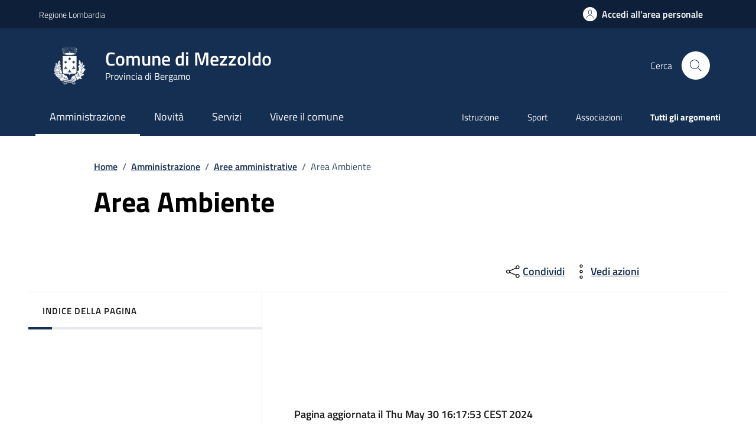

--- FILE ---
content_type: text/html;charset=UTF-8
request_url: https://www.comune.mezzoldo.bg.it/amministrazione/aree-amministrative/area-ambiente/
body_size: 9653
content:








<!DOCTYPE html>

<html lang="it">

	
	<head>
		<meta charset="utf-8">
		<meta http-equiv="X-UA-Compatible" content="IE=edge">
		<meta http-equiv="Content-Language" content="en">
		<meta http-equiv="Content-Type" content="text/html; charset=utf-8">
		
		 
		

		<title>Comune di Mezzoldo : Area Ambiente</title>
		
		<meta name="viewport" content="width=device-width,initial-scale=1">
		
		
		
		<meta name="description" content="Comune di Mezzoldo">
		

		<link rel="stylesheet" href="/system/modules/it.comunefacile.designpa/resources/assets/bootstrap-italia/dist/css/blue-navy/bootstrap-italia-comuni.min.css">
		<link rel="stylesheet" href="/system/modules/it.comunefacile.designpa/resources/assets/css/blue-navy/style.css"  >
		<link rel="stylesheet" href="/system/modules/it.comunefacile.designpa/resources/custom/custom.css"  >
		<link rel="manifest" href="/manifest.json">

		<script src="https://maps.googleapis.com/maps/api/js?key=AIzaSyCVkIZckC5bjnOAsvLndtJPHcn_tc1Vd3I&sendor=false&libraries=places"></script>
		<!--script src="https://cms5.yamme.it/ajax/libs/jquery/3.4.1/jquery.min.js"></script --> <!--TODO CHIEDI AD ALEX -->
		<script src="https://code.jquery.com/jquery-3.6.0.min.js"></script> <!--TODO CHIEDI AD ALEX -->
		<link rel="stylesheet" href="https://unpkg.com/leaflet@1.5.1/dist/leaflet.css"
			  integrity="sha512-xwE/Az9zrjBIphAcBb3F6JVqxf46+CDLwfLMHloNu6KEQCAWi6HcDUbeOfBIptF7tcCzusKFjFw2yuvEpDL9wQ=="
			  crossorigin=""/>
		<!-- Make sure you put this AFTER Leaflet's CSS -->
		<link rel="stylesheet" href="https://unpkg.com/leaflet@1.9.4/dist/leaflet.css"
			  integrity="sha256-p4NxAoJBhIIN+hmNHrzRCf9tD/miZyoHS5obTRR9BMY="
			  crossorigin=""/>
		<!-- Load Esri Leaflet from CDN -->
		<script src="https://unpkg.com/leaflet@1.9.4/dist/leaflet.js"
				integrity="sha256-20nQCchB9co0qIjJZRGuk2/Z9VM+kNiyxNV1lvTlZBo="
				crossorigin=""></script>
		<!-- Load Esri Leaflet Geocoder from CDN -->
		<link rel="stylesheet" href="https://unpkg.com/esri-leaflet-geocoder@2.3.2/dist/esri-leaflet-geocoder.css"
			  integrity="sha512-IM3Hs+feyi40yZhDH6kV8vQMg4Fh20s9OzInIIAc4nx7aMYMfo+IenRUekoYsHZqGkREUgx0VvlEsgm7nCDW9g=="
			  crossorigin="">
		<script src="https://unpkg.com/esri-leaflet-geocoder@2.3.2/dist/esri-leaflet-geocoder.js"
				integrity="sha512-8twnXcrOGP3WfMvjB0jS5pNigFuIWj4ALwWEgxhZ+mxvjF5/FBPVd5uAxqT8dd2kUmTVK9+yQJ4CmTmSg/sXAQ=="
				crossorigin=""></script>

		<!-- Leaflet.markercluster CSS -->
		<link rel="stylesheet" href="https://unpkg.com/leaflet.markercluster/dist/MarkerCluster.css" />
		<link rel="stylesheet" href="https://unpkg.com/leaflet.markercluster/dist/MarkerCluster.Default.css" />
		<!-- Leaflet.markercluster JS -->
		<script src="https://unpkg.com/leaflet.markercluster/dist/leaflet.markercluster.js"></script>

		
		


		
	</head>

	<body>
		<div class="skiplink">
			<a class="visually-hidden-focusable" href="#main-container">Vai ai contenuti</a>
			<a class="visually-hidden-focusable" href="#footer">Vai al
				footer
			</a>  
		</div>
		<!-- /skiplink -->
		<div>
			<div  id="header" >

































	
	    

	<div style="margin-top:0px;">
		
		
			

			
				<!-- Nome del comune preso dalle properties del sito-->
				
				
				
				
				
				
				
				

				<header class="it-header-wrapper" data-bs-target="#header-nav-wrapper" >
					<!-------------------------------- BARRA DI COLORE DIVERSO------------------------------------->
					<div class="it-header-slim-wrapper">
						<div class="container">
							<div class="row">
								<div class="it-header-slim-wrapper-content">

									<!-- LINK ESTERNO -->
									
										
											
												<a class="d-lg-block navbar-brand" target="_blank" href="https://www.regione.lombardia.it/wps/portal/istituzionale/" 
												   aria-label="Vai al portale Regione Lombardia - link esterno - apertura nuova scheda" title="Vai al portale Regione Lombardia" >
													Regione Lombardia</a>
											
											
										
									
									<!-- AREA RISERVATA -->
									<div class="it-header-slim-right-zone" role="navigation">
										<div class="nav-item dropdown">

											
												<a class="btn btn-primary btn-icon btn-full" href="/area-personale/" data-element="personal-area-login" title="Accedi all'area personale" 
												   role="button" aria-expanded="false">
													<span class="rounded-icon" aria-hidden="true">
														<svg class="icon icon-primary">
															<use xlink:href="/system/modules/it.comunefacile.designpa/resources/assets/bootstrap-italia/dist/svg/sprites.svg#it-user"></use>
														</svg>
													</span>
													<span class="d-none d-lg-block">Accedi all'area personale</span>
												</a>
											
											
										</div>
									</div>
								</div>
							</div>
						</div>
					</div>



					<div class="it-nav-wrapper">
						<div class="it-header-center-wrapper">
							<div class="container">
								<div class="row">
									<div class="col-12">
										<div class="it-header-center-content-wrapper">


											<!---------------------------------------------------- LOGO ------------------------------------------------------->
											<div class="it-brand-wrapper">
												<a href="/" title="Vai alla homepage" aria-label="Home Comune di Mezzoldo">
													<img src="/.galleries/immagini/loghi-banner/Mezzoldo.png" width="80" height="80" style="margin-right:20px"; alt=""/>
													<div class="it-brand-text">
														<div class="it-brand-title">Comune di Mezzoldo</div>
														<div class="it-brand-tagline d-none d-md-block">Provincia di Bergamo</div>
													</div>
												</a>
											</div>


											<!------------------------------------------------- SOCIAL ----------------------------------------------------->
											<div class="it-right-zone">
												


												<!--------------------------------------------------------------------RICERCA---------------------------------------------------------------->
												<div class="it-search-wrapper">
													<span class="d-none d-md-block">Cerca</span>
													<button class="search-link rounded-icon" type="button" data-bs-toggle="modal" data-bs-target="#search-modal" aria-label="Cerca nel sito">
														<svg class="icon">
															<use href="/system/modules/it.comunefacile.designpa/resources/assets/bootstrap-italia/dist/svg/sprites.svg#it-search"></use>
														</svg>
													</button>
												</div>
												
												
											</div>
										</div>
									</div>
								</div>
							</div>
						</div>




						<!------------------------------------ LINK ALLE SOTTOPAGINE E/O MENU BURGER PER TELEFONI ----------------------------------------------------------->
						<div class="it-header-navbar-wrapper" id="header-nav-wrapper">
							<div class="container">

								<!---------------------menu burger-------------------------->
								<nav class="navbar navbar-expand-lg has-megamenu" aria-label="Navigazione principale">
									<button class="custom-navbar-toggler" type="button" aria-controls="nav4" aria-expanded="false" aria-label="Mostra/Nascondi la navigazione" data-bs-target="#nav4" data-bs-toggle="navbarcollapsible" role="navigation">
										<svg class="icon">
											<use href="/system/modules/it.comunefacile.designpa/resources/assets/bootstrap-italia/dist/svg/sprites.svg#it-burger"></use>
										</svg>
									</button>
									<div class="navbar-collapsable" id="nav4">
										<div class="overlay" style="display: none;"></div>
										<div class="close-div">
											<button class="btn close-menu" type="button">
												<span class="visually-hidden">Nascondi la navigazione</span>
												<svg class="icon">
													<use href="/system/modules/it.comunefacile.designpa/resources/assets/bootstrap-italia/dist/svg/sprites.svg#it-close-big"></use>
												</svg>
											</button>
										</div>
										<div class="menu-wrapper">
											<a href="/" aria-label="home Comune di Mezzoldo" class="logo-hamburger">
												<div class="it-brand-text">
													<div class="it-brand-title">Comune di Mezzoldo</div>
												</div>
											</a>
											<!-------- Mostra imagini 1 piano -------->
											<!--<ul class="nav navbar-nav navbar-left">-->
<ul class="navbar-nav" data-element="main-navigation">
	<li class="nav-item">
				<a data-element="management" href="/amministrazione/" class="nav-link active"><span>Amministrazione</span></a>
			</li>
	   <li class="nav-item">
				<a data-element="news" href="/novita/" class="nav-link"><span>Novità</span></a>
			</li>
	   <li class="nav-item">
				<a data-element="all-services" href="/servizi/" class="nav-link"><span>Servizi</span></a>
			</li>
	   <li class="nav-item">
				<a data-element="live" href="/vivere-il-comune/" class="nav-link"><span>Vivere il comune</span></a>
			</li>
	   </ul>





 
											<!----------argomenti in evidenza ------->
											<ul class="navbar-nav navbar-secondary">
												
												
													
													
														
															
															
																
																	
																		
																		
																		<li class="nav-item">
																			<a class="nav-link" href="/argomenti/dettaglio/index.html?page=0&categorie=argomento/istruzione/" title="Vai all'argomento: Istruzione">
																				Istruzione
																			</a>
																		</li>
																	
																
																	
																		
																		
																		<li class="nav-item">
																			<a class="nav-link" href="/argomenti/dettaglio/index.html?page=0&categorie=argomento/sport/" title="Vai all'argomento: Sport">
																				Sport
																			</a>
																		</li>
																	
																
																	
																		
																		
																		<li class="nav-item">
																			<a class="nav-link" href="/argomenti/dettaglio/index.html?page=0&categorie=argomento/associazioni/" title="Vai all'argomento: Associazioni">
																				Associazioni
																			</a>
																		</li>
																	
																


															
														
													
												
												
												<li class="nav-item">
													<a class="nav-link" href="/argomenti/" data-element="all-topics">
														<span class="fw-bold">Tutti gli argomenti</span>
													</a>
												</li>
												
											</ul>
										</div>
									</div>
								</nav>
							</div>
						</div>
					</div>
				</header>
				<!------------------------------------------ FINE DEI LINK -------------------------------------->









				
					<!-- MOSTRA IL BREADCRUMB -->
					
						<div class="container" id="main-container">
							<div class="row justify-content-center">
								<div class="col-12 col-lg-10">
									<div class="cmp-breadcrumbs" role="navigation">

<nav class="breadcrumb-container">
	<ol class="breadcrumb p-0" data-element="breadcrumb">
		<li class="breadcrumb-item"><a href="/" >Home</a></li>
				<li class="breadcrumb-item"><span class="separator">/</span><a href="/amministrazione/" >Amministrazione</a></li>
				<li class="breadcrumb-item"><span class="separator">/</span><a href="/amministrazione/aree-amministrative/" >Aree amministrative</a></li>
				<li class="breadcrumb-item active" aria-current="page"><span class="separator">/</span>Area Ambiente</li>
				</ol>
</nav>

</div>
								</div>
							</div>
						</div>
					

					<div class="container">

						<!-- MOSTRA LA SFUMATURA -->
						<div class="row justify-content-center ">
							<div class="col-12 col-lg-6">
								<div class="cmp-hero">
									<section class="it-hero-wrapper bg-white align-items-start">
										
											<div class="it-hero-text-wrapper pt-0 ps-0 pb-4 pb-lg-60">

												<!-- MOSTRA IL TITOLO -->
												
													<h1 class="text-black hero-title mb-1rem" data-element="page-name" id="titlePage">Area Ambiente</h1>
												

												<!-- MOSTRA LA DESCRIZIONE -->
												

											</div>
										
									</section>
								</div>       
							</div>
							<div class="col-lg-3 offset-lg-1">
								<!-- MOSTRA I PULSANTI E LE AZIONI -->
								
							</div>
						</div>
					</div>

				
			
		
















		<!------------------------------------------- MENU A TENDINA PER LA RICERCA ----------------------------------------------------->
			<div class="modal fade search-modal" id="search-modal" tabindex="-1" role="dialog" aria-hidden="true">
				<div class="modal-dialog modal-lg" role="document">
					<div class="modal-content perfect-scrollbar">
						<div class="modal-body">
							<form name="searchFormHeader" action="/ricerca/" method="post" >
								<div class="container">


									<div class="row variable-gutters">
										<div class="col">
											<div class="modal-title">
												<button class="search-link d-md-none" type="button" data-bs-toggle="modal" data-bs-target="#search-modal" aria-label="Chiudi e torna alla pagina precedente">
													<svg class="icon icon-md">
														<use href="/system/modules/it.comunefacile.designpa/resources/assets/bootstrap-italia/dist/svg/sprites.svg#it-arrow-left"></use>
													</svg>
												</button>
												<h2>Cerca</h2>
												<button class="search-link d-none d-md-block" type="button" data-bs-toggle="modal" data-bs-target="#search-modal" aria-label="Chiudi e torna alla pagina precedente">
													<svg class="icon icon-md">
														<use href="/system/modules/it.comunefacile.designpa/resources/assets/bootstrap-italia/dist/svg/sprites.svg#it-close-big"></use>
													</svg>
												</button>
											</div>
											<div class="form-group autocomplete-wrapper">
												<label for="autocomplete-two" class="visually-hidden">Cerca nel sito</label>
												<input type="search" class="autocomplete ps-5" placeholder="Cerca nel sito" id="cerca" name="q" data-bs-autocomplete="[]">
												<span class="autocomplete-icon" aria-hidden="true">
													<svg class="icon"><use href="/system/modules/it.comunefacile.designpa/resources/assets/bootstrap-italia/dist/svg/sprites.svg#it-search"></use></svg>
												</span>
												<button type="submit" class="btn btn-primary" >
													<span class="">Cerca</span>
												</button>
											</div>
										</div>
									</div>



									
									<div class="row variable-gutters">
										<div class="searches-list-wrapper">
											<div class="other-link-title">FORSE STAVI CERCANDO</div>
											<ul class="link-list t-primary">
												
												
												
												
												

												
												
												
												
												
													
													
														
															
															<li class="mb-3 mt-3">
																<a class="list-item ps-0 title-medium" href="/servizi/anagrafe-e-stato-civile/dettaglio-servizio/Richiedere-laccesso-agli-atti/">
																	<span>Richiedere l'accesso agli atti</span>
																</a>
															</li>
														
															
															<li class="mb-3 mt-3">
																<a class="list-item ps-0 title-medium" href="/servizi/tributi-e-finanze/dettaglio-servizio/Richiedere-permesso-di-occupazione-suolo-pubblico/">
																	<span>Richiedere permesso di occupazione suolo pubblico</span>
																</a>
															</li>
														
															
															<li class="mb-3 mt-3">
																<a class="list-item ps-0 title-medium" href="/servizi/mobilita-e-trasporti/dettaglio-servizio/Richiedere-permesso-per-parcheggio-invalidi/">
																	<span>Richiedere permesso per parcheggio invalidi</span>
																</a>
															</li>
														
													
												

												
												
												

												
												
												
												
												
													
													
														
															
															<li class="mb-3 mt-3">
																<a class="list-item ps-0 title-medium" href="/amministrazione/uffici/dettaglio-ufficio/Ufficio-Anagrafe/">
																	<span>Ufficio Anagrafe</span>
																</a>
															</li>
														
															
															<li class="mb-3 mt-3">
																<a class="list-item ps-0 title-medium" href="/amministrazione/uffici/dettaglio-ufficio/Ufficio-Commercio/">
																	<span>Ufficio Commercio</span>
																</a>
															</li>
														
															
															<li class="mb-3 mt-3">
																<a class="list-item ps-0 title-medium" href="/amministrazione/uffici/dettaglio-ufficio/Ufficio-Edilizia-Privata/">
																	<span>Ufficio Edilizia Privata</span>
																</a>
															</li>
														
													
												

												
												<li class="mb-3 mt-3">
													<a class="list-item ps-0 title-medium" href="/amministrazione-trasparente/">
														<span>Amministrazione trasparente</span>
													</a>
												</li>

												
												<li class="mb-3 mt-3">
													<a class="list-item ps-0 title-medium" href="/servizi/ambiente-e-territorio/rifiuti/">
														<span>Calendario rifiuti</span>
													</a>
												</li>

												
												
												
												
												
													
													
														
															
															<li class="mb-3 mt-3">
																<a class="list-item ps-0 title-medium" href="/vivere-il-comune/luoghi/dettaglio-luogo/Borgo-di-Sparavera/">
																	<span>Borgo di Sparavera</span>
																</a>
															</li>
														
															
															<li class="mb-3 mt-3">
																<a class="list-item ps-0 title-medium" href="/vivere-il-comune/luoghi/dettaglio-luogo/Casa-vacanze-Centro-per-la-Famiglia-Pio-X/">
																	<span>Casa vacanze "Centro per la Famiglia Pio X"</span>
																</a>
															</li>
														
															
															<li class="mb-3 mt-3">
																<a class="list-item ps-0 title-medium" href="/vivere-il-comune/luoghi/dettaglio-luogo/Municipio-di-Mezzoldo/">
																	<span>Municipio di Mezzoldo</span>
																</a>
															</li>
														
													
												

											</ul>
										</div>
									</div>
								</div>
							</form>
						</div>
					</div>
				</div>
			</div>
	</div>

 </div>
		</div>
		
		<main>
			<div>
				<div  id="body" ><div>
		<div class="container">
			<div class="row">
					<div class="col-lg-7 ">
					
					</div>
					<div class="col-lg-4 offset-lg-1 mt-5 mt-lg-0">
						<div class="dropdown d-inline">
	<button aria-label="condividi sui social" class="btn btn-dropdown dropdown-toggle text-decoration-underline d-inline-flex align-items-center fs-0" type="button" 
	    id="shareActions" data-bs-toggle="dropdown" aria-haspopup="true" aria-expanded="false" aria-label="Apri il menÃ¹ delle condivisioni">
		<svg class="icon" aria-hidden="true">
			<use xlink:href="/system/modules/it.comunefacile.designpa/resources/assets/bootstrap-italia/dist/svg/sprites.svg#it-share" aria-></use>
		</svg>
		<span>Condividi</span>
	</button>
	<div class="dropdown-menu shadow-lg" aria-labelledby="shareActions">
		<div class="link-list-wrapper">
			<ul class="link-list" role="menu">
				<li role="none">
					<a class="list-item" id="facebook-share" href="#" role="menuitem" target="_blank" aria-label="Condividi questa pagina su facebook">
						<svg class="icon" aria-hidden="true">
							<use xlink:href="/system/modules/it.comunefacile.designpa/resources/assets/bootstrap-italia/dist/svg/sprites.svg#it-facebook"></use>
						</svg>
						<span>Facebook</span>
					</a>
				</li>
				<li role="none">
					<a class="list-item" id="twitter-share" href="#" role="menuitem" target="_blank" aria-label="Condividi questa pagina su X">
						<svg class="icon" aria-hidden="true">
							<use xlink:href="/system/modules/it.comunefacile.designpa/resources/assets/bootstrap-italia/dist/svg/sprites.svg#it-twitter"></use>
						</svg>
						<span>X</span>
					</a>
				</li>
				<li role="none">
					<a class="list-item" id="linkedin-share" href="#" role="menuitem" target="_blank" aria-label="Condividi questa pagina su linkedin">
						<svg class="icon" aria-hidden="true">
							<use xlink:href="/system/modules/it.comunefacile.designpa/resources/assets/bootstrap-italia/dist/svg/sprites.svg#it-linkedin"></use>
						</svg>
						<span>Linkedin</span>
					</a>
				</li>
				<li role="none">
				  	<a class="list-item" id="whatsapp-share" href="#" role="menuitem" target="_blank" aria-label="Condividi questa pagina su whatsapp">
						<svg class="icon" aria-hidden="true">
					  		<use xlink:href="/system/modules/it.comunefacile.designpa/resources/assets/bootstrap-italia/dist/svg/sprites.svg#it-whatsapp"></use>
						</svg>
						<span>Whatsapp</span>
				  	</a>
				</li>
				<li role="none">
					<a class="list-item" id="telegram-share" href="#" role="menuitem" target="_blank" aria-label="Condividi questa pagina su telegram">
						<svg class="icon" aria-hidden="true">
							<use xlink:href="/system/modules/it.comunefacile.designpa/resources/assets/bootstrap-italia/dist/svg/sprites.svg#it-telegram"></use>
						</svg>
						<span>Telegram</span>
					</a>
				</li>
				
				
				<script>
					document.addEventListener('DOMContentLoaded', function() {
						const currentUrl = 'https://www.comune.mezzoldo.bg.it:443/comunemezzoldo/opencms/system/modules/it.comunefacile.designpa/formatters/pagina.jsp' 
						                   || window.location.href;
						const facebookLink = "https://www.facebook.com/sharer/sharer.php?u=" + encodeURIComponent(currentUrl);
						document.getElementById("facebook-share")?.setAttribute("href", facebookLink);
						const twitterLink = "https://twitter.com/intent/tweet?text=" + encodeURIComponent(currentUrl);
						document.getElementById("twitter-share")?.setAttribute("href", twitterLink);
						const linkedinLink = "https://www.linkedin.com/shareArticle?url=" + encodeURIComponent(currentUrl);
						document.getElementById("linkedin-share")?.setAttribute("href", linkedinLink);
						const whatsappLink = "https://api.whatsapp.com/send?text=" + encodeURIComponent(currentUrl);
						document.getElementById("whatsapp-share")?.setAttribute("href", whatsappLink);
						const telegramLink = "https://t.me/share/url?url=" + encodeURIComponent(currentUrl);
						document.getElementById("telegram-share")?.setAttribute("href", telegramLink);
					});
				</script>
			</ul>
		</div>
	</div>
</div><div class="dropdown d-inline">
	<button aria-label="vedi azioni da compiere sulla pagina" class="btn btn-dropdown dropdown-toggle text-decoration-underline d-inline-flex align-items-center fs-0" type="button" 
	        id="viewActions" data-bs-toggle="dropdown" aria-haspopup="true" aria-expanded="false" aria-label="Vedi altre azioni eseguibili sulla pagina">
		<svg class="icon" aria-hidden="true" aria-label="Icona del menu delle azioni">
			<use xlink:href="/system/modules/it.comunefacile.designpa/resources/assets/bootstrap-italia/dist/svg/sprites.svg#it-more-items"></use>
		</svg>
		<span>Vedi azioni</span>
	</button>
	<div class="dropdown-menu shadow-lg" aria-labelledby="viewActions">
		<div class="link-list-wrapper">
			<ul class="link-list" role="menu">
				<li role="none">
					<a class="list-item" href="#" onclick="window.print()" role="menuitem" aria-label="Stampa la pagina">
						<svg class="icon" aria-hidden="true">
							<use xlink:href="/system/modules/it.comunefacile.designpa/resources/assets/bootstrap-italia/dist/svg/sprites.svg#it-print"></use>
						</svg>
						<span>Stampa</span>
					</a>
				</li>
				<li role="none">
					<a class="list-item" href="#" onclick="window.listenElements(this, '[data-audio]')" role="menuitem" aria-label="Ascolta la pagina">
						<svg class="icon" aria-hidden="true">
							<use xlink:href="/system/modules/it.comunefacile.designpa/resources/assets/bootstrap-italia/dist/svg/sprites.svg#it-hearing"></use>
						</svg>
						<span>Ascolta</span>
					</a>
				</li>
				<li role="none">
					<a class="list-item" href="mailto:?subject=&body=" role="menuitem" aria-label="Invia il contenuto della pagina tramite mail">
						<svg class="icon" aria-hidden="true">
							<use xlink:href="/system/modules/it.comunefacile.designpa/resources/assets/bootstrap-italia/dist/svg/sprites.svg#it-mail"></use>
						</svg>
						<span>Invia</span>
					</a>
				</li>
			</ul>
		</div>
	</div>
</div>



</div>
				</div>
			<div class="row border-top border-light row-column-border row-column-menu-left ">
				<aside class="col-lg-4">
					<div class="d-none d-lg-block sticky-wrapper navbar-wrapper">
						<nav class="navbar it-navscroll-wrapper it-top-navscroll navbar-expand-lg">
							<button class="custom-navbar-toggler" type="button" aria-controls="navbarNav" aria-expanded="false" data-bs-target="#navbarNav">
								<span class="it-list"></span>Indice della pagina
							</button>
							<div class="navbar-collapsable" id="navbarNav">
								<div class="overlay"></div>
								<div class="close-div visually-hidden">
									<button class="btn close-menu" type="button">
										<span class="it-close"></span>Chiudi
									</button>
								</div>
								<a class="it-back-button" href="#">
									<svg class="icon icon-sm icon-primary align-top">
										<use xlink:href="/system/modules/it.comunefacile.designpa/resources/assets/bootstrap-italia/dist/svg/sprites.svg#it-chevron-left"></use>
									</svg>
									<span>Torna indietro</span></a>
								<div class="menu-wrapper">
									<div class="link-list-wrapper menu-link-list">
										<div class="h3 no_toc border-light">Indice della pagina</div>
										<ul class="link-list">
											<li class="nav-item">
													</li>
											</ul>
									</div>
								</div>
							</div>
						</nav>
					</div>
				</aside>

				<section class="col-lg-8 it-page-sections-container border-light">
					<article class="it-page-section mb-5" id="sezione-paragrafo-0">
							<div>

	<h1 class="h2 mb-3"  ></h1>
	<div class="richtext-wrapper lora" >
		</div>

	<div class="row g-4 mb-4" >
		</div>
	<br>

	<div class="row g-4 mb-4" >
		</div>

	<div class="row g-4 mb-5" >
		</div>

</div><div ></div></article>
					<div class="row g-4 mb-5" id="sezione-cartelle">
						</div>

					<div class="row g-4 mb-5" id="sezione-allegati">
						</div>

					<div class="row g-4 mb-5" id="sezione-collegamenti">
						</div>

					<!------------------------------------------------------ Ultimo aggiornamento ------------------------------------------------------------------------------>
					<article class="it-page-section">
						<p class="h6">Pagina aggiornata il Thu May 30 16:17:53 CEST 2024</p>
					</article>

				</section>
				
			</div>
		</div>
	</div>
</div>
			</div>
			<div>
				<div  id="bottom" ><div class="bg-primary">
	<div class="container">
		<div class="row d-flex justify-content-center bg-primary">
			<div class="col-12 col-lg-6">
				<div class="cmp-rating pt-lg-80 pb-lg-80" id="rating">
					<div class="card shadow card-wrapper" data-element="feedback">
						<div id="feedback-status" role="status" aria-live="polite" class="visually-hidden"></div> <!--aria-live-->
						<div class="cmp-rating__card-first">
							<div class="card-header border-0">
								<h1 class="title-medium-2-semi-bold mb-0" data-element="feedback-title">Quanto sono chiare le informazioni su questa pagina?</h1>
							</div>
							<div class="card-body">
								<fieldset class="rating">
									<legend class="visually-hidden">Valuta da 1 a 5 stelle la pagina</legend>
									<input type="radio" id="star5a" name="ratingA" value="5">
									<label class="full rating-star active" for="star5a" data-element="feedback-rate-5">
										<svg class="icon icon-sm" role="img" aria-labelledby="first-star" viewBox="0 0 24 24" xmlns="http://www.w3.org/2000/svg">
											<path d="M12 1.7L9.5 9.2H1.6L8 13.9l-2.4 7.6 6.4-4.7 6.4 4.7-2.4-7.6 6.4-4.7h-7.9L12 1.7z"></path>
											<path fill="none" d="M0 0h24v24H0z"></path>
										</svg>
										<span class="visually-hidden" id="first-star">Valuta 5 stelle su 5</span>
									</label>
									<input type="radio" id="star4a" name="ratingA" value="4">
									<label class="full rating-star active" for="star4a" data-element="feedback-rate-4">
										<svg class="icon icon-sm" role="img" aria-labelledby="second-star" viewBox="0 0 24 24" xmlns="http://www.w3.org/2000/svg">
											<path d="M12 1.7L9.5 9.2H1.6L8 13.9l-2.4 7.6 6.4-4.7 6.4 4.7-2.4-7.6 6.4-4.7h-7.9L12 1.7z"></path>
											<path fill="none" d="M0 0h24v24H0z"></path>
										</svg>
										<span class="visually-hidden" id="second-star">Valuta 4 stelle su 5</span>
									</label>
									<input type="radio" id="star3a" name="ratingA" value="3">
									<label class="full rating-star active" for="star3a" data-element="feedback-rate-3">
										<svg class="icon icon-sm" role="img" aria-labelledby="third-star" viewBox="0 0 24 24" xmlns="http://www.w3.org/2000/svg">
											<path d="M12 1.7L9.5 9.2H1.6L8 13.9l-2.4 7.6 6.4-4.7 6.4 4.7-2.4-7.6 6.4-4.7h-7.9L12 1.7z"></path>
											<path fill="none" d="M0 0h24v24H0z"></path>
										</svg>
										<span class="visually-hidden" id="third-star">Valuta 3 stelle su 5</span>
									</label>
									<input type="radio" id="star2a" name="ratingA" value="2">
									<label class="full rating-star active" for="star2a" data-element="feedback-rate-2">
										<svg class="icon icon-sm" role="img" aria-labelledby="fourth-star" viewBox="0 0 24 24" xmlns="http://www.w3.org/2000/svg">
											<path d="M12 1.7L9.5 9.2H1.6L8 13.9l-2.4 7.6 6.4-4.7 6.4 4.7-2.4-7.6 6.4-4.7h-7.9L12 1.7z"></path>
											<path fill="none" d="M0 0h24v24H0z"></path>
										</svg>
										<span class="visually-hidden" id="fourth-star">Valuta 2 stelle su 5</span>
									</label>
									<input type="radio" id="star1a" name="ratingA" value="1">
									<label class="full rating-star active" for="star1a" data-element="feedback-rate-1">
										<svg class="icon icon-sm" role="img" aria-labelledby="fifth-star" viewBox="0 0 24 24" xmlns="http://www.w3.org/2000/svg">
											<path d="M12 1.7L9.5 9.2H1.6L8 13.9l-2.4 7.6 6.4-4.7 6.4 4.7-2.4-7.6 6.4-4.7h-7.9L12 1.7z"></path>
											<path fill="none" d="M0 0h24v24H0z"></path>
										</svg>
										<span class="visually-hidden" id="fifth-star">Valuta 1 stelle su 5</span>
									</label>
								</fieldset>
							</div>
						</div>
						<div class="cmp-rating__card-second d-none" data-step="3">
							<div class="card-header border-0 mb-0">
								<h2 class="title-medium-2-bold mb-0" id="rating-feedback">Grazie, il tuo parere ci aiuterà a migliorare il
									servizio!</h2>
							</div>
						</div>
						<div class="form-rating d-none">
							<div class="d-none" data-step="1">
								<div class="cmp-steps-rating">
									<fieldset class="fieldset-rating-one d-none" data-element="feedback-rating-positive">
										<legend class="iscrizioni-header w-100">
											<h3 class="step-title d-flex align-items-center justify-content-between drop-shadow">
												<span class="d-block d-lg-inline" data-element="feedback-rating-question">
													Quali sono stati gli aspetti che hai preferito?
												</span>
												<span>1/2</span>
											</h3>
										</legend>
										<div class="cmp-steps-rating__body">
											<div class="cmp-radio-list">
												<div class="card card-teaser shadow-rating">
													<div class="card-body">
														<div class="form-check m-0">
															<div class="radio-body border-bottom border-light cmp-radio-list__item">
																<input name="rating1" type="radio" id="radio-1" value="Le indicazioni erano chiare">
																<label for="radio-1" class="active" data-element="feedback-rating-answer">Le indicazioni erano chiare</label>
															</div>
															<div class="radio-body border-bottom border-light cmp-radio-list__item">
																<input name="rating1" type="radio" id="radio-2" value="Le indicazioni erano complete">
																<label for="radio-2" class="active" data-element="feedback-rating-answer">Le indicazioni erano complete</label>
															</div>
															<div class="radio-body border-bottom border-light cmp-radio-list__item">
																<input name="rating1" type="radio" id="radio-3" value="Capivo sempre che stavo procedendo correttamente">
																<label for="radio-3" class="active" data-element="feedback-rating-answer">Capivo sempre che stavo procedendo correttamente</label>
															</div>
															<div class="radio-body border-bottom border-light cmp-radio-list__item">
																<input name="rating1" type="radio" id="radio-4" value="Non ho avuto problemi tecnici">
																<label for="radio-4" class="active" data-element="feedback-rating-answer">Non ho avuto problemi tecnici</label>
															</div>
															<div class="radio-body border-bottom border-light cmp-radio-list__item">
																<input name="rating1" type="radio" id="radio-5" value="Altro">
																<label for="radio-5" class="active" data-element="feedback-rating-answer">Altro</label>
															</div>
														</div>
													</div>
												</div>
											</div>
										</div>
									</fieldset>
									<fieldset class="fieldset-rating-two d-none" data-element="feedback-rating-negative">
										<legend class="iscrizioni-header w-100" >
											<h3 class="step-title d-flex align-items-center justify-content-between drop-shadow">
												<span class="d-block d-lg-inline" data-element="feedback-rating-question">
													Dove hai incontrato le maggiori difficoltà?
												</span>
												<span>1/2</span>
											</h3>
										</legend>
										<div class="cmp-steps-rating__body">
											<div class="cmp-radio-list">
												<div class="card card-teaser shadow-rating">
													<div class="card-body">
														<div class="form-check m-0">
															<div class="radio-body border-bottom border-light cmp-radio-list__item">
																<input name="rating2" type="radio" id="radio-6" value="A volte le indicazioni non erano chiare">
																<label for="radio-6" class="active" data-element="feedback-rating-answer">A volte le indicazioni non erano chiare</label>
															</div>
															<div class="radio-body border-bottom border-light cmp-radio-list__item">
																<input name="rating2" type="radio" id="radio-7" value="A volte le indicazioni non erano complete">
																<label for="radio-7" class="active" data-element="feedback-rating-answer">A volte le indicazioni non erano complete</label>
															</div>
															<div class="radio-body border-bottom border-light cmp-radio-list__item">
																<input name="rating2" type="radio" id="radio-8" value="A volte non capivo se stavo procedendo correttamente">
																<label for="radio-8" class="active" data-element="feedback-rating-answer">A volte non capivo se stavo procedendo correttamente</label>
															</div>
															<div class="radio-body border-bottom border-light cmp-radio-list__item">
																<input name="rating2" type="radio" id="radio-9" value="Ho avuto problemi tecnici">
																<label for="radio-9" class="active" data-element="feedback-rating-answer">Ho avuto problemi tecnici</label>
															</div>
															<div class="radio-body border-bottom border-light cmp-radio-list__item">
																<input name="rating2" type="radio" id="radio-10" value="Altro">
																<label for="radio-10" class="active" data-element="feedback-rating-answer">Altro</label>
															</div>
														</div>
													</div>
												</div>
											</div>
										</div>
									</fieldset>
								</div>
							</div>
							<div class="d-none" data-step="2">
								<div class="cmp-steps-rating">
									<fieldset>
										<legend class="iscrizioni-header w-100 bg-white" >
											<h3 class="step-title d-flex align-items-center justify-content-between drop-shadow mb-3">
												<span class="d-block d-lg-inline">
													Vuoi aggiungere altri dettagli?
												</span>
												<span>2/2</span>
											</h3>
										</legend>
										<div class="cmp-steps-rating__body bg-white" >
											<div class="form-group">
												<label for="formGroupExampleInputWithHelp" >Dettaglio</label>
												<input type="text" class="form-control" id="formGroupExampleInputWithHelp" aria-describedby="formGroupExampleInputWithHelpDescription" 
												       maxlength="200" data-element="feedback-input-text" autocomplete="off">
												<small id="formGroupExampleInputWithHelpDescription" class="form-text">
													Inserire massimo 200 caratteri</small>
											</div>
										</div>
									</fieldset>
								</div>
							</div>
							<div class="d-flex flex-nowrap pt-4 w-100 justify-content-center button-shadow">
								<button class="btn btn-outline-primary fw-bold me-4 btn-back" type="button">Indietro</button>
								<button class="btn btn-primary fw-bold btn-next" form="rating">Avanti</button>
							</div>
						</div>
					</div>
				</div>       
			</div>
		</div>
	</div>
</div>


<script>
  function aggiornaFeedbackStatus(messaggio) {
    const statusBox = document.getElementById('feedback-status');
    if (statusBox) {
      statusBox.textContent = ''; // reset rapido per forzare annuncio
      setTimeout(() => {
        statusBox.textContent = messaggio;
      }, 100);
    }
  }

  document.addEventListener('DOMContentLoaded', function () {
    const statusBox  = document.getElementById('feedback-status');
    const nextButton = document.querySelector('.btn-next');
    const stars      = document.querySelectorAll('.rating input');
	let step = 1;
    if (statusBox) {
      nextButton.addEventListener('click', function () {
	  	if (statusBox.innerHTML != 'Inserisci i dettagli') {
			aggiornaFeedbackStatus('Inserisci i dettagli');
		}else{
			aggiornaFeedbackStatus('Segnalazione inviata');
		}
      });
    }

	stars.forEach(function(star) {
      star.addEventListener('change', function () {
        aggiornaFeedbackStatus('Seleziona la segnalazione');
      });
    });
  });
</script>


<div class="bg-grey-card shadow-contacts">
	<div class="container">
		<div class="row d-flex justify-content-center p-contacts">
			<div class="col-12 col-lg-6">
				<div class="cmp-contacts">
					<div class="card w-100">
						<div class="card-body">

							<h1 class="h2 title-medium-2-semi-bold">Contatta il comune</h1>
									<ul class="contact-list p-0">
										<li><a class="list-item" href="/info-e-contatti/domande-frequenti/" data-element="">
												<svg class="icon icon-primary icon-sm" aria-hidden="true">
													<use href="/system/modules/it.comunefacile.designpa/resources/assets/bootstrap-italia/dist/svg/sprites.svg#it-help-circle"></use>
												</svg><span>Leggi le domande frequenti</span></a>
											</li> 
										<li><a class="list-item" href="/info-e-contatti/richiesta-assistenza/" data-element="">
												<svg class="icon icon-primary icon-sm" aria-hidden="true">
													<use href="/system/modules/it.comunefacile.designpa/resources/assets/bootstrap-italia/dist/svg/sprites.svg#it-mail"></use>
												</svg><span>Richiedi assistenza</span></a>
											</li> 
										<li><a class="list-item" href="/amministrazione/uffici/" data-element="">
												<svg class="icon icon-primary icon-sm" aria-hidden="true">
													<use href="/system/modules/it.comunefacile.designpa/resources/assets/bootstrap-italia/dist/svg/sprites.svg#it-hearing"></use>
												</svg><span>Contatta gli uffici comunali</span></a>
											</li> 
										<li><a class="list-item" href="/info-e-contatti/prenota-appuntamento/index.html" data-element="appointment-booking">
												<svg class="icon icon-primary icon-sm" aria-hidden="true">
													<use href="/system/modules/it.comunefacile.designpa/resources/assets/bootstrap-italia/dist/svg/sprites.svg#it-calendar"></use>
												</svg><span>Prenota appuntamento</span></a>
											</li> 
										</ul>
								<h1 class="h2 title-medium-2-semi-bold mt-4">Problemi in città</h2>
									<ul class="contact-list p-0">
										<li><a class="list-item" href="/info-e-contatti/segnalazione/" data-element="">
												<svg class="icon icon-primary icon-sm" aria-hidden="true">
													<use href="/system/modules/it.comunefacile.designpa/resources/assets/bootstrap-italia/dist/svg/sprites.svg#it-map-marker-circle"></use>
												</svg><span>Segnala disservizio</span></a>
											</li>
										<li><a class="list-item" href="/info-e-contatti/segnalazione/elenco-segnalazioni/" data-element="">
												<svg class="icon icon-primary icon-sm" aria-hidden="true">
													<use href="/system/modules/it.comunefacile.designpa/resources/assets/bootstrap-italia/dist/svg/sprites.svg#it-map-marker-circle"></use>
												</svg><span>Elenco segnalazioni pervenute</span></a>
											</li>
										</ul>
								</div>
					</div>
				</div>
			</div>
		</div>
	</div>
</div></div>
			</div>
		</main>
		
		<div>
			<div  id="footer" ><div>
		<footer class="it-footer" id="footer">
      <div class="it-footer-main">
        <div class="container">
          <div class="row">
            <div class="col-12 footer-items-wrapper logo-wrapper">
             <a href="/pnrr" ><img  src="/system/modules/it.comunefacile.designpa/resources/assets/images/logo-eu-inverted.svg" alt="logo Unione Europea" width="200" ></a>
<img class="Footer-logo" src="/.galleries/immagini/loghi-banner/Mezzoldo.png" alt="logo Comune" width="80" height="80">
              <div class="it-brand-wrapper">
                <a href="/home/">
                  <div class="it-brand-text">
                    <h2 class="no_toc">Comune di Mezzoldo</h2>
                  </div>
                </a>
              </div>
            </div>
          </div>
          <div class="row">
            <div class="col-md-3 footer-items-wrapper">
              <h3 class="footer-heading-title">Amministrazione</h3>
              <ul class="footer-list">
                <li>
                  <a href="/amministrazione/organi-di-governo/">Organi di governo</a>
                </li>
                <li>
                  <a href="/amministrazione/aree-amministrative/">Aree amministrative</a>
                </li>
                <li>
                  <a href="/amministrazione/uffici/">Uffici</a>
                </li>
                <li>
                  <a href="/amministrazione/enti-e-fondazioni/">Enti e fondazioni</a>
                </li>
                <li>
                  <a href="/amministrazione/politici/">Politici</a>
                </li>
                <li>
                  <a href="/amministrazione/personale-amministrativo/">Personale amministrativo</a>
                </li>
                <li>
                  <a href="/amministrazione/documenti-e-dati/">Documenti e dati</a>
                </li>
              </ul>
            </div>
            <div class="col-md-6 footer-items-wrapper">
              <h3 class="footer-heading-title">Categorie di servizio</h3>
              <div class="row">
                <div class="col-md-6">
                  <ul class="footer-list">
                    <li>
                      <a href="/servizi/anagrafe-e-stato-civile/">Anagrafe e stato civile</a>
                    </li>
                    <li>
                      <a href="/servizi/cultura-e-tempo-libero/">Cultura e tempo libero</a>
                    </li>
                    <li>
                      <a href="/servizi/vita-lavorativa/">Vita lavorativa</a>
                    </li>
                    <li>
                      <a href="/servizi/imprese-e-commercio/">Imprese e commercio</a>
                    </li>
                    <li>
                      <a href="/servizi/appalti-pubblici/">Appalti pubblici</a>
                    </li>
                    <li>
                      <a href="/servizi/catasto-e-urbanistica/">Catasto e urbanistica</a>
                    </li>
                    <li>
                      <a href="/servizi/turismo/">Turismo</a>
                    </li>
                    <li>
                      <a href="/servizi/mobilita-e-trasporti/">Mobilità e trasporti</a>
                    </li>
                  </ul>
                </div>
                <div class="col-md-6">
                  <ul class="footer-list">
                    <li>
                      <a href="/servizi/educazione-e-formazione/">Educazione e formazione</a>
                    </li>
                    <li>
                      <a href="/servizi/giustizia-e-sicurezza/">Giustizia e sicurezza pubblica</a>
                    </li>
                    <li>
                      <a href="/servizi/tributi-e-finanze/">Tributi, finanze e contravvenzioni</a>
                    </li>
                    <li>
                      <a href="/servizi/ambiente-e-territorio/">Ambiente</a>
                    </li>
                    <li>
                      <a href="/servizi/salute-benessere-e-assistenza/">Salute, benessere e assistenza</a>
                    </li>
                    <li>
                      <a href="/servizi/autorizzazioni/">Autorizzazioni</a>
                    </li>
                    <li>
                      <a href="/servizi/agricoltura-e-pesca/">Agricoltura e pesca</a>
                    </li>
                  </ul>
                </div>
              </div>
            </div>
            <div class="col-md-3 footer-items-wrapper">
              <h3 class="footer-heading-title">Novità</h3>
              <ul class="footer-list">
                <li>
                  <a href="/novita/notizie/">Notizie</a>
                </li>
                <li>
                  <a href="/novita/comunicati/">Comunicati</a>
                </li>
                <li>
                  <a href="/novita/avvisi/">Avvisi</a>
                </li>
              </ul>
              <h3 class="footer-heading-title">Vivere il comune</h3>
              <ul class="footer-list">
                <li>
                  <a href="/vivere-il-comune/luoghi/">Luoghi</a>
                </li>
                <li>
                  <a href="/vivere-il-comune/eventi/">Eventi</a>
                </li>
              </ul>
            </div>
            <div class="col-md-9 mt-md-4 footer-items-wrapper"> 
              <h3 class="footer-heading-title">Contatti</h3>
              <div class="row">
                <div class="col-md-4">
                  <p class="footer-info">Comune di Mezzoldo<br>
                    Via Bonandrini, 1 - 24010 - Mezzoldo (BG)<br>
                    Codice fiscale / P. IVA: 00671320166<br>
Codice univoco di fatturazione elettronica: UF5L2W<br>
                   
                  <br> Tel: <a href="tel:+39034586041">(+39)0345 86041 </a><br>
Fax: (+39)  0345 86500 <br>
                    Posta Elettronica Certificata: <a href="mailto:comune.mezzoldo@pec.regione.lombardia.it">comune.mezzoldo@pec.regione.lombardia.it</a><br>
E-mail: <a href="mailto:info@comune.mezzoldo.bg.it">info@comune.mezzoldo.bg.it</a>
                  </p>
                </div>
                <div class="col-md-4">
                  <ul class="footer-list">
                    <li>
                      <a href="/info-e-contatti/domande-frequenti/" data-element="faq">Leggi le FAQ</a>
                    </li>
                    <li>
                      <a href="/info-e-contatti/prenota-appuntamento/">Prenotazione appuntamento</a>
                    </li>
                    <li>
                      <a href="/info-e-contatti/segnalazione/" data-element="report-inefficiency">Segnalazione disservizio</a>
                    </li>
                    <li>
                      <a href="/info-e-contatti/richiesta-assistenza/">Richiesta d'assistenza</a>
                    </li>
                  </ul>
                </div>
                <div class="col-md-4">
                  <ul class="footer-list">
                    <li>
                      <a href="/amministrazione-trasparente/">Amministrazione trasparente</a>
                    </li>
                    <li>
                      <a href="/info-e-contatti/privacy/privacy/" data-element="privacy-policy-link">Informativa privacy</a>
                    </li>
                    <li>
                      <a href="/info-e-contatti/privacy/note-legali/" data-element="legal-notes">Note legali</a>
                    </li>
<li>
 <a href="/info-e-contatti/privacy/cookies/" data-element="cookies">Cookies</a></li>
                    <li>
                      <a href="https://form.agid.gov.it/view/55b69320-c1d8-11ef-bef3-71d89cec032a" data-element="accessibility-link"target="blank">Dichiarazione di accessibilità </a> 
                    </li>
<li>
                      <a href="/piano-di-miglioramento-del-sito/index.html#" data-element="accessibility-link">Piano di miglioramento del sito</a>
                    </li>
                  </ul>
                </div>
              </div>
            </div>
            <div class="col-md-3 mt-md-4 footer-items-wrapper">
              <h3 class="footer-heading-title">Seguici su</h3>
              <ul class="list-inline text-start social">
                             
       
              
             
              
              </ul>
            </div>
          </div>
           <div class="footer-items-wrapper">
<div class="footer-bottom">
<div class="row">
<div class="col-12 col-md-4 mb-2">
<a href="/info-e-contatti/privacy/media-policy/">Media policy</a>
</div>
<div class="col-12 col-md-4 mb-2">

</div>
<div class="col-12 col-md-4">
<p>Copyright © 2025 - Comune di Mezzoldo - Realizzato da <a href="https://comunefacile.eu/" target="blank;">Comune Facile</a></p>
</div>
</div>
</div>
</div>
</div>
</footer></div>
</div>
		</div>


		<script data-element="css-js-setup">
			window.__PUBLIC_PATH__ = "/system/modules/it.comunefacile.designpa/resources/assets/bootstrap-italia/dist/fonts";
			window.BOOTSTRAP_ITALIA_VERSION = "2.0.2";
		</script>

		<script src="/system/modules/it.comunefacile.designpa/resources/assets/bootstrap-italia/dist/js/bootstrap-italia.bundle.min.js"></script>

		<script>bootstrap.loadFonts("/system/modules/it.comunefacile.designpa/resources/assets/bootstrap-italia/dist/fonts")</script>

		<script src="/system/modules/it.comunefacile.designpa/resources/assets/script/scripts.min.js"></script>
		

	</body>
	
</html>

--- FILE ---
content_type: text/css
request_url: https://www.comune.mezzoldo.bg.it/system/modules/it.comunefacile.designpa/resources/custom/custom.css
body_size: 3217
content:
/*!
Theme Name: Design Comuni Italia
Author:
Description: Design Comuni Italia Ã¨ il tema in OpenCms (non WordPress) per i siti dei Comuni Italiani. Rispetta le linee guida di design dellâ€™Agenzia per lâ€™Italia digitale rilasciate dal Team per la Trasformazione Digitale. Utilizza Bootstrap Italia.
Version: 2.3.2
License: AGPL 3.0 or later
Text Domain: design_comuni_italia
*/
:root{
	--bootstrap-italia-version:"2.0.2";
	--blue-navy: #152F52;
	--brick: #8F3C38;
	--dark-blue: #00529E;
	--green: #007A52;
	--jungle: #005C5C;
	--light-blue: #0C6C9C;
	--militar-green: #3B5922;
	--orange: #BF5000;
	--red: #990000;
	--ottanio: #00272B;
	--wine: #7D0B2B;
}

.it-page-section p{
   font-family: inherit;
}
.mb-1rem{
    margin-bottom: 1rem!important;
}

/*da usare quando si vuole sistemare qualcosa in un file con @media only screen and (max-width: 600px) modificarla nei file singoli*/
.media{

}

.mt-0px
{
  margin-top:0px!important;
}

.cmp-info-progress .step-active .add-border-bottom{
  border-bottom: 8px solid #007a52;    
  background-color:#007a52;
  color:#fff!important;
}
.cmp-info-progress .step-active .add-border-bottom h3.card-title {
  color:#fff!important;
}
.cmp-info-progress .step-active .add-border-bottom h3.card-title:hover
{
  text-decoration:underline;
  color:#fff!important;     
}
.padding-8px
{
  padding:8px;
}
.margin-bottom-10px
{
  margin-bottom:10px;
}

.separator{
  display: inline-block;
  font-weight: 600;
  padding: 0 0.5em;
}

.content-box {
  display: none;
}

.noContent {
  color: #000 !important;
  background-color: transparent !important;
  pointer-events: none;
}

.w-100 {
	width:100%;
}

.w-50 {
	width:50%;
}

.oc-editable {
	display: none !important;
}

.oc-editable-end {
	display: none !important;
}

.oc-collector-info {
	display: none !important;
}


.float-left
{
 float:left!important;
}
.float-right
{
 float:right!important;
}

.display-contents
{
 
 display:contents!important;

}
.display-inline-grid
{
 
 display:inline-grid!important;

}



/** CODICE AGGIUNTIVO PER IL TEMA **/

/* avvisi homepage */
.home-message .msg {
  font-size: 1rem !important;
  font-weight:bold;
  line-height: 1.5 !important;
  text-align:center;
  padding: 0;
  margin: 0;
}
.home-message .btn-outline-black {
  color: #333;
  background-color: transparent;
  background-image: none;
  box-shadow: inset 0 0 0 1px #333;
}
.home-message .btn-outline-black:hover {
  color: #fff;
  background-color: #333;
  box-shadow: inset 0 0 0 1px #333;
}
.home-message .btn-outline-black:focus,
.home-message .btn-outline-black.focus {
  box-shadow: inset 0 0 0 1px #17324d, 0 0 0 0.2rem rgba(23, 50, 77, 0.5);
}
.home-message .btn-outline-black.disabled,
.home-message .btn-outline-black:disabled {
  color: #17324d;
  background-color: transparent;
}
.home-message .btn-outline-black:not(:disabled):not(.disabled):active,
.home-message .btn-outline-black:not(:disabled):not(.disabled).active,
.show > .btn-outline-black.dropdown-toggle {
  color: #17324d;
  background-color: transparent;
  background-image: none;
  box-shadow: inset 0 0 0 1px #17324d;
}
.home-message .btn-outline-black:not(:disabled):not(.disabled):active:focus,
.home-message .btn-outline-black:not(:disabled):not(.disabled).active:focus,
.home-message .show > .btn-outline-black.dropdown-toggle:focus {
  box-shadow: inset 0 3px 5px rgba(0, 0, 0, 0.125),
    0 0 0 0.2rem rgba(23, 50, 77, 0.5);
}
.home-message .msg svg {
  height: 1.5em;
  width: 1.5em;
  margin-right: 10px;
  display: inline-block;
}
.home-message.red,
.home-message.red .msg svg {
  background-color: #a71d26;
  color: #fff !important;
  fill: #fff !important;
}
.home-message.purple,
.home-message.purple .msg svg {
  background-color: #b21dd0;
  color: #fff !important;
  fill: #fff !important;
}
.home-message.green,
.home-message .msg svg {
  background-color: #009e50;
  color: #fff !important;
  fill: #fff !important;
}
.home-message.blue,
.home-message.blue .msg svg {
  background-color: #0052bc;
  color: #fff !important;
  fill: #fff !important;
}
.home-message.yellow,
.home-message.yellow .msg svg {
  background-color: #ffe819;
  color: #333 !important;
  fill: #333 !important;
}
.home-message.orange,
.home-message.orange .msg svg {
  background-color: #ffa500;
  color: #333 !important;
  fill: #333 !important;
}

.home-message .testo-notifica{
    font-size: 1rem !important;
    font-weight: bold;
    line-height: 1.5 !important;
    text-align: center;
    padding: 0;
    margin: 0;
    color: white;
    font-size: 15px!important;
	}

.navbar .close-div .close-menu .icon {
    fill: var(--bs-link-color);
}

.rifiuti-icon{
font-size:xxx-large;
}

.sezioni-in-evidenza{
justify-content: flex-start!important;
}

.card-interacartella{
word-break: break-all;
overflow: hidden;
}

.modal-title {
padding: 24px 24px 0;
}

.chip-height {
min-height: 48px;
}
.autocomplete-icon {
    position: absolute;
    right: 0;
    top: .5rem;
    padding: 0 8px;
    background-color: inherit;
}

.inherit-icon {
    background-color: inherit!important;
}

.table-border-up{
    border-top: 1px outset #ccc;
}

.w-40 {
   max-width: 40%;
   position: absolute;
   left: 30%;
}

.pix-0{
    padding-left: 0px!important;
}





.immagine-centrale figure,image
{
	display: flex;
   	justify-content: center;
}

.it-timeline-wrapper .col-12:nth-child(odd) .it-now-label {
    transform: translateX(100%);
    display: flex;
    align-items: center;
    right: 0;
}


.align-self-center
{
    align-self: center!important;

}

.immagine-centrale
{    right: 0;
    height: auto;
    width: auto;
    vertical-align: middle;
    margin: auto;
    bottom: 0;
    flex-direction: column;
    justify-content: center;
    align-items: center;
    display: flex;
	}
	
	
.immagine-centrale img {
	height:auto!important;
}


.richtext-wrapper p,a{
    overflow-wrap: anywhere;
	}




.swiper .swiper-pagination{
	margin-top: 0px !important;
	margin-bottom: 5px !important;
	position: relative !important;
}

.swiper-pagination-bullet {
	width: 12px;
	height: 12px;
	background-color: red;
	border-radius: 50%;
	transition: all 0.3s ease;
	position: relative;
	cursor: pointer;
}

.mySwiper .swiper-pagination-bullet-active {
  background-color:  var(--colore-chiaro) !important;
	padding-top: 10px !important;
	margin-top: 1% !important;
}

.swiper-pagination-bullet.paused {
	background-color: transparent !important;
	border-radius: 0;
}

.swiper-pagination-bullet.paused::after {
	content: '';
	position: absolute;
	top: 50%;
	left: 50%;
	transform: translate(-50%, -50%);
	border-left: 19px solid var(--colore-chiaro); 
	border-top: 11px solid transparent;  
	border-bottom: 11px solid transparent; 
}
  
@media only screen and (max-width: 600px) {
	.media{
		margin-top:10px!important;
		margin-left:0px!important;
		margin-right:0px!important;
	}
}

.list-2-colum{
	column-count: 2;
}


.cmp-input input[type=text] {
	text-transform: uppercase!important;
}


.swipercontainer{
	display: -webkit-box;
	margin-top:50px;
}

.carousel-indicators{
	bottom:-60px!important;
}


.iframe-responsive .iframe-video{
width:100%;
height:auto;
min-height:400px;
}


@media (max-width: 380px) {
  .media-380 {
    display: none;
  }
}


.bg-white{
	background-color: #FFFFFF;
}
.bg-black{
	background-color: #000000;
}


.card-body{
	background-color: #FFFFFF;
}

h1 {
  overflow-wrap: break-word;
  word-break: break-word;
  hyphens: auto;
}


.megamenu span
{
font-size:17px;
}

.pb-6
{
padding-bottom:60px!important;
}

.padding-left-26
{
padding-left:26px!important;
}

.mr-2
{
margin-right:25px;
}

.weight-7
{
font-weight: 700;
}
.weight-8
{
font-weight: 800;
}

.card-museo-info
{

background-color:rgb(242 242 242)!important;

}
.card-museo-info .avatar 
{background:inherit;fill: rgb(0 82 158);}

.card-museo-info .card-body
{
background-color:inherit;
}

.card-museo
{

}

.card-museo .card.card-teaser-info {border-left:none;border-bottom: 8px solid rgb(0 82 158);}



.float-right a{
float:right!important;
}

.card-opera
{

}
.card-opera .img-responsive-panoramic
{
padding-bottom:100%;

}
.card-opera .card-body
{padding-left: 0;padding-right: 0;background-color: rgb(245 245 245);}

.text-align-center
{
text-align:center;
}


@media (min-width: 992px)
{.it-hero-wrapper {
    position: relative;
    min-height: 380px;
    align-items: center;
}
}
@media (min-width: 992px)
{
.supporto-museo{
    padding: 0px 20% 0px;
}
}
.it-hero-bottom
{
	padding:40px 20% 120px!important;
}





/* SLIDER SPLIDE */
	.splide {
		position: relative;
		overflow: visible; /* Per permettere alle frecce di uscire */
		padding-bottom: 3rem; /* crea spazio per i punti */
	}
	.splide__arrow {
		position: absolute;
		top: 40%;
		transform: translateY(-50%);
		z-index: 10;
		width: 50px;
		height: 50px;
		border: none;
		font-size: 24px;
		border-radius: 50%;
		cursor: pointer;
	}
	/* Distanza normale su desktop */
	.splide__arrow--prev {
		left: -50px;
	}
	.splide__arrow--next {
		right: -50px;
	}
	
	/* Responsive: su schermi piccoli avvicina le frecce */
	@media (max-width: 840px) {
		.splide__arrows {
			position: static;
			display: flex;
			justify-content: center;
			margin-top: 10px;
		}
		.splide__arrow {
			position: relative;
			top: auto;
			left: auto;
			right: auto;
			transform: none;
			margin: 0 10px;
		}
	}
	
	.splide__slide img {
		width: 100%;
		height: 200px; /* imposta l’altezza che preferisci */
		object-fit: cover;
		object-position: center;
		border-radius: 8px;
	}
	
	/* Punti sotto le slide */
	.splide__pagination {
		position: absolute;
		bottom: 1rem;
		left: 0;
		right: 0;
		justify-content: center;
	}
	/* Ogni singolo punto */
	.splide__pagination__page {
		background: #ccc;
		border-radius: 50%;
		width: 12px;
		height: 12px;
		margin: 0 6px;
		border: none;
		cursor: pointer;
		transition: background-color 0.3s;
	}
	.splide__pagination__page.is-active {
		background: #333;
	}
	
	/* Styling per la lightbox */
	.lightbox {
		display: none;
		position: fixed;
		top: 0;
		left: 0;
		width: 100%;
		height: 100%;
		background-color: rgba(0, 0, 0, 0.8); /* Sfondo sfumato */
		justify-content: center;
		align-items: center;
		z-index: 9999;
	}
	/* Contenuto della lightbox */
	.lightbox-content {
		position: relative;
		max-width: 95%;
		max-height: 95%;
		display: flex;
		justify-content: center;
		align-items: center;
		overflow: hidden;
	}
	.lightbox .splide__slide img {
		object-fit: contain;
		display: block;
		margin: auto;
		justify-content: center;
		align-items: center;
		max-width: 100%;
		max-height: 100%;
		width: 100vw;
		height: 100vh;
	}
	/* Pulsante di chiusura */
	.lightbox-close {
		 position: absolute;
    top: 10px;
    right: 10px;
    background: rgba(255, 255, 255, 0.8);
    border: none;
    padding: 10px;
    width: 40px;
    height: 40px;
    border-radius: 50%; /* TONDO */
    font-size: 18px;
    display: flex;
    justify-content: center;
    align-items: center;
    cursor: pointer;
    z-index: 10000;
}
	/* Hover per il pulsante di chiusura */
	.lightbox-close:hover {
		background: rgba(255, 255, 255, 0.6);
	}
/* FINE SLIDER SPLIDE */




/*bottoni più accessibili
.btn-primary:hover{
	box-shadow: 0 0 0 3px var(--colore-chiaro);
	background-color: white !important;
	color:var(--colore-chiaro) !important;
}
.btn-primary svg.icon {
	fill: currentColor !important;
}
.input-group-append .btn-primary:hover {
  position: relative;
  z-index: 2;
  box-shadow: 0 0 0 3px var(--colore-chiaro);
  background-color: white !important;
  color: var(--colore-chiaro) !important;
}

.btn-outline-primary:hover{
	box-shadow: 0 0 0 3px var(--colore-chiaro);
	background-color: var(--colore-chiaro);
	color: white !important;
}
.btn-outline-primary svg.icon {
  fill: currentColor !important;
}
.input-group-append .btn-outline-primary {
  position: relative;
  z-index: 2;
  margin-left: 0; 
  border-width: 2px !important; 
  border-style: solid !important; 
  border-color: var(--colore-chiaro) !important;
  color: var(--colore-chiaro) !important;
  background-color: white !important;
  box-shadow: none !important;
}
.input-group-append .btn-outline-primary:hover {
  border-color: var(--colore-chiaro) !important;
  background-color: var(--colore-chiaro) !important;
  color: white !important;
  box-shadow: 0 0 0 3px white !important;
}
/*fine bottoni accessibili*/




.mappa-alternativa {
  min-height: 250px;
  width: 100%;
  padding: 0;
  margin: 0;
}




